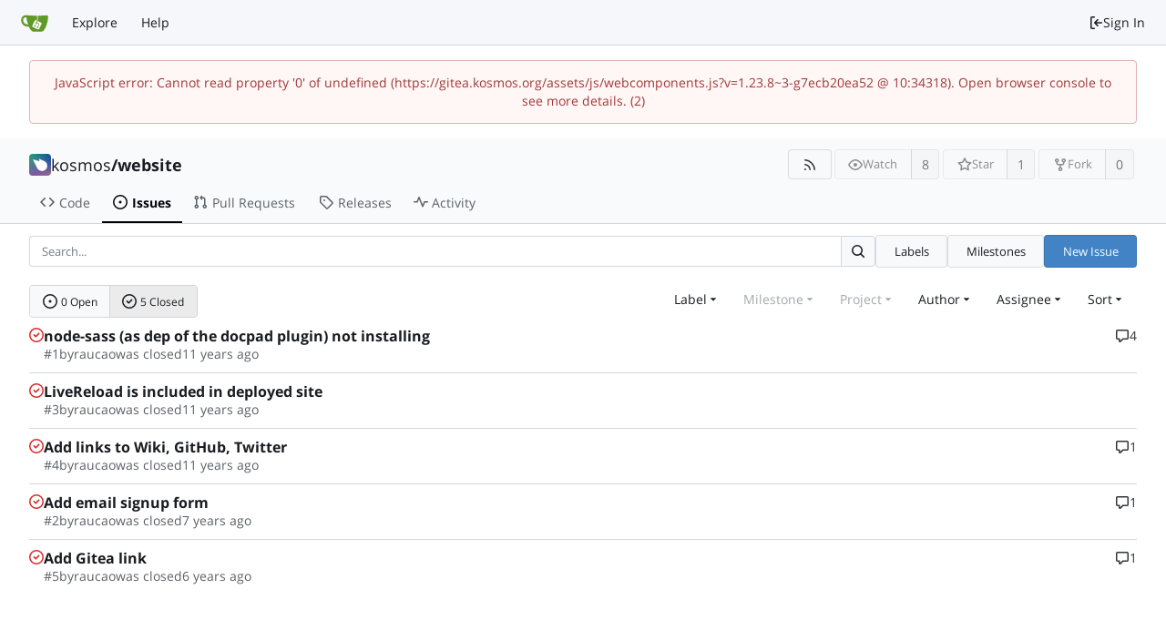

--- FILE ---
content_type: text/html; charset=utf-8
request_url: https://gitea.kosmos.org/kosmos/website/issues?q=&type=all&sort=leastupdate&state=closed&milestone=0&project=0&assignee=0&poster=2
body_size: 13068
content:
<!DOCTYPE html>
<html lang="en-US" data-theme="gitea-auto">
<head>
	<meta name="viewport" content="width=device-width, initial-scale=1">
	<title>Issues - website - Gitea</title>
	<link rel="manifest" href="[data-uri]">
	<meta name="author" content="kosmos">
	<meta name="description" content="website - Static site, running on kosmos.org">
	<meta name="keywords" content="go,git,self-hosted,gitea">
	<meta name="referrer" content="no-referrer">


	<link rel="alternate" type="application/atom+xml" title="" href="/kosmos/website.atom">
	<link rel="alternate" type="application/rss+xml" title="" href="/kosmos/website.rss">

	<link rel="icon" href="/assets/img/favicon.svg" type="image/svg+xml">
	<link rel="alternate icon" href="/assets/img/favicon.png" type="image/png">
	
<script>
	
	window.addEventListener('error', function(e) {window._globalHandlerErrors=window._globalHandlerErrors||[]; window._globalHandlerErrors.push(e);});
	window.addEventListener('unhandledrejection', function(e) {window._globalHandlerErrors=window._globalHandlerErrors||[]; window._globalHandlerErrors.push(e);});
	window.config = {
		appUrl: 'https:\/\/gitea.kosmos.org\/',
		appSubUrl: '',
		assetVersionEncoded: encodeURIComponent('1.23.8~3-g7ecb20ea52'), 
		assetUrlPrefix: '\/assets',
		runModeIsProd:  true ,
		customEmojis: {"codeberg":":codeberg:","git":":git:","gitea":":gitea:","github":":github:","gitlab":":gitlab:","gogs":":gogs:"},
		csrfToken: '5YJLi_HLnplfwiwhR7UhV44FwAs6MTc2ODQ3NTI2MjQzNzUyNzExNg',
		pageData: {},
		notificationSettings: {"EventSourceUpdateTime":10000,"MaxTimeout":60000,"MinTimeout":10000,"TimeoutStep":10000}, 
		enableTimeTracking:  true ,
		
		mentionValues: Array.from(new Map([['bkero', {key: 'bkero bkero', value: 'bkero', name: 'bkero', fullname: 'bkero', avatar: 'https:\/\/gitea.kosmos.org\/avatars\/a91ddfeabfd071ec6ba338bbc14181eb69e3d5de5347599f76a16ba0ddf525db'}],['bumi', {key: 'bumi bumi', value: 'bumi', name: 'bumi', fullname: 'bumi', avatar: 'https:\/\/gitea.kosmos.org\/avatars\/d2b79ef1ebbcab87e7ac7b1d68702c4f65a30ca93ccfd8f0dd3684b7c079765f'}],['fsmanuel', {key: 'fsmanuel fsmanuel', value: 'fsmanuel', name: 'fsmanuel', fullname: 'fsmanuel', avatar: 'https:\/\/gitea.kosmos.org\/avatars\/8ca3d37c0aed6e3ce8036498c53f35aeaad2f0fb657c5015a2c677ac1990dfea'}],['galfert', {key: 'galfert galfert', value: 'galfert', name: 'galfert', fullname: 'galfert', avatar: 'https:\/\/gitea.kosmos.org\/avatars\/a7c2e8e08709745be29ac1c46d33f4e198e577024dd461c0819d3722954aefe6'}],['greg', {key: 'greg Greg', value: 'greg', name: 'greg', fullname: 'Greg', avatar: 'https:\/\/gitea.kosmos.org\/avatars\/fdd12ff70ab93bce2a7d37dbf7f58c5345417496d11460872dc53fe0488a0582'}],['hueso', {key: 'hueso hueso', value: 'hueso', name: 'hueso', fullname: 'hueso', avatar: 'https:\/\/gitea.kosmos.org\/avatars\/d33216a944e7306117154ebd23b247fffb5ac6ee23202cd452a7e7e6a3cda703'}],['raucao', {key: 'raucao Râu Cao', value: 'raucao', name: 'raucao', fullname: 'Râu Cao', avatar: 'https:\/\/gitea.kosmos.org\/avatars\/89ea3a811a1ec91e3a819fbe63c0d316535dda2cc23ef528650406f584b0c45f'}],['slvrbckt', {key: 'slvrbckt Nick Jennings', value: 'slvrbckt', name: 'slvrbckt', fullname: 'Nick Jennings', avatar: 'https:\/\/gitea.kosmos.org\/avatars\/8973a76d2d6b13da3a5e7c1c6921ffa75036513f77f32ae409aa772088c2cbeb'}],]).values()),
		
		mermaidMaxSourceCharacters:  5000 ,
		
		i18n: {
			copy_success: "Copied!",
			copy_error: "Copy failed",
			error_occurred: "An error occurred",
			network_error: "Network error",
			remove_label_str: "Remove item \"%s\"",
			modal_confirm: "Confirm",
			modal_cancel: "Cancel",
			more_items: "More items",
		},
	};
	
	window.config.pageData = window.config.pageData || {};
</script>
<script src="/assets/js/webcomponents.js?v=1.23.8~3-g7ecb20ea52"></script>

	<noscript>
		<style>
			.dropdown:hover > .menu { display: block; }
			.ui.secondary.menu .dropdown.item > .menu { margin-top: 0; }
		</style>
	</noscript>
	
	
		<meta property="og:title" content="website">
		<meta property="og:url" content="https://gitea.kosmos.org/kosmos/website">
		
			<meta property="og:description" content="Static site, running on kosmos.org">
		
	
	<meta property="og:type" content="object">
	
		<meta property="og:image" content="https://gitea.kosmos.org/repo-avatars/722f7bf0659bf5a5262db2593833e6b5f66140414245b0b1bdd2f775c368d55c">
	

<meta property="og:site_name" content="Gitea">

	<link rel="stylesheet" href="/assets/css/index.css?v=1.23.8~3-g7ecb20ea52">
<link rel="stylesheet" href="/assets/css/theme-gitea-auto.css?v=1.23.8~3-g7ecb20ea52">

	<style>
  @import url('https://assets.kosmos.org/fonts/open-sans/open-sans.css');
  .markdown:not(code), .ui.accordion .title:not(.ui), .ui.button, .ui.card > .content > .header.ui.card > .content > .header, .ui.category.search > .results .category > .name, .ui.form input:not([type]), .ui.form input[type="date"], .ui.form input[type="datetime-local"], .ui.form input[type="email"], .ui.form input[type="file"], .ui.form input[type="number"], .ui.form input[type="password"], .ui.form input[type="search"], .ui.form input[type="tel"], .ui.form input[type="text"], .ui.form input[type="time"], .ui.form input[type="url"], .ui.header, .ui.input > input, .ui.input input, .ui.items > .item > .content > .header, .ui.language > .menu > .item, .ui.list .list > .item .header, .ui.list > .item .header, .ui.menu, .ui.message .header, .ui.modal > .header, .ui.popup > .header, .ui.search > .results .result .title, .ui.search > .results > .message .header, .ui.statistic > .label, .ui.statistic > .value, .ui.statistics .statistic > .label, .ui.statistics .statistic > .value, .ui.steps .step .title, .ui.text.container, h1, h2, h3, h4, h5, body { font-family: 'Open Sans', sans-serif, Apple Color Emoji, Segoe UI Emoji, Segoe UI Symbol, Noto Color Emoji; }
</style>

</head>
<body hx-headers='{"x-csrf-token": "5YJLi_HLnplfwiwhR7UhV44FwAs6MTc2ODQ3NTI2MjQzNzUyNzExNg"}' hx-swap="outerHTML" hx-ext="morph" hx-push-url="false">
	

	<div class="full height">
		<noscript>This website requires JavaScript.</noscript>

		

		
			


<nav id="navbar" aria-label="Navigation Bar">
	<div class="navbar-left">
		
		<a class="item" id="navbar-logo" href="/" aria-label="Home">
			<img width="30" height="30" src="/assets/img/logo.svg" alt="Logo" aria-hidden="true">
		</a>

		
		<div class="ui secondary menu navbar-mobile-right only-mobile">
			
			
			<button class="item tw-w-auto ui icon mini button tw-p-2 tw-m-0" id="navbar-expand-toggle" aria-label="Navigation Menu"><svg viewBox="0 0 16 16" class="svg octicon-three-bars" aria-hidden="true" width="16" height="16"><path d="M1 2.75A.75.75 0 0 1 1.75 2h12.5a.75.75 0 0 1 0 1.5H1.75A.75.75 0 0 1 1 2.75m0 5A.75.75 0 0 1 1.75 7h12.5a.75.75 0 0 1 0 1.5H1.75A.75.75 0 0 1 1 7.75M1.75 12h12.5a.75.75 0 0 1 0 1.5H1.75a.75.75 0 0 1 0-1.5"/></svg></button>
		</div>

		
		
			<a class="item" href="/explore/repos">Explore</a>
		

		

		
			<a class="item" target="_blank" rel="noopener noreferrer" href="https://docs.gitea.com">Help</a>
		
	</div>

	
	<div class="navbar-right">
		
			
			<a class="item" rel="nofollow" href="/user/login?redirect_to=%2fkosmos%2fwebsite%2fissues%3fq%3d%26type%3dall%26sort%3dleastupdate%26state%3dclosed%26milestone%3d0%26project%3d0%26assignee%3d0%26poster%3d2">
				<svg viewBox="0 0 16 16" class="svg octicon-sign-in" aria-hidden="true" width="16" height="16"><path d="M2 2.75C2 1.784 2.784 1 3.75 1h2.5a.75.75 0 0 1 0 1.5h-2.5a.25.25 0 0 0-.25.25v10.5c0 .138.112.25.25.25h2.5a.75.75 0 0 1 0 1.5h-2.5A1.75 1.75 0 0 1 2 13.25Zm6.56 4.5h5.69a.75.75 0 0 1 0 1.5H8.56l1.97 1.97a.749.749 0 0 1-.326 1.275.75.75 0 0 1-.734-.215L6.22 8.53a.75.75 0 0 1 0-1.06l3.25-3.25a.749.749 0 0 1 1.275.326.75.75 0 0 1-.215.734Z"/></svg> Sign In
			</a>
		
	</div>

	
</nav>

		



<div role="main" aria-label="Issues" class="page-content repository issue-list">
	<div class="secondary-nav">

	<div class="ui container">
		<div class="repo-header">
			<div class="flex-item tw-items-center">
				<div class="flex-item-leading">
					

	<img class="ui avatar tw-align-middle" src="/repo-avatars/722f7bf0659bf5a5262db2593833e6b5f66140414245b0b1bdd2f775c368d55c" width="24" height="24" alt="kosmos/website">


				</div>
				<div class="flex-item-main">
					<div class="flex-item-title tw-text-18">
						<a class="muted tw-font-normal" href="/kosmos">kosmos</a>/<a class="muted" href="/kosmos/website">website</a>
					</div>
				</div>
				<div class="flex-item-trailing">
					
					
						
					
					
					
				</div>
			</div>
			
				<div class="repo-buttons">
					
					
					
					<a class="ui compact small basic button" href="/kosmos/website.rss" data-tooltip-content="RSS Feed">
						<svg viewBox="0 0 16 16" class="svg octicon-rss" aria-hidden="true" width="16" height="16"><path d="M2.002 2.725a.75.75 0 0 1 .797-.699C8.79 2.42 13.58 7.21 13.974 13.201a.75.75 0 0 1-1.497.098 10.5 10.5 0 0 0-9.776-9.776.747.747 0 0 1-.7-.798ZM2.84 7.05h-.002a7 7 0 0 1 6.113 6.111.75.75 0 0 1-1.49.178 5.5 5.5 0 0 0-4.8-4.8.75.75 0 0 1 .179-1.489M2 13a1 1 0 1 1 2 0 1 1 0 0 1-2 0"/></svg>
					</a>
					
					<form hx-boost="true" hx-target="this" method="post" action="/kosmos/website/action/watch">
	<div class="ui labeled button" data-tooltip-content="Sign in to watch this repository.">
		
		
		<button type="submit" class="ui compact small basic button" disabled aria-label="Watch">
			<svg viewBox="0 0 16 16" class="svg octicon-eye" aria-hidden="true" width="16" height="16"><path d="M8 2c1.981 0 3.671.992 4.933 2.078 1.27 1.091 2.187 2.345 2.637 3.023a1.62 1.62 0 0 1 0 1.798c-.45.678-1.367 1.932-2.637 3.023C11.67 13.008 9.981 14 8 14s-3.671-.992-4.933-2.078C1.797 10.83.88 9.576.43 8.898a1.62 1.62 0 0 1 0-1.798c.45-.677 1.367-1.931 2.637-3.022C4.33 2.992 6.019 2 8 2M1.679 7.932a.12.12 0 0 0 0 .136c.411.622 1.241 1.75 2.366 2.717C5.176 11.758 6.527 12.5 8 12.5s2.825-.742 3.955-1.715c1.124-.967 1.954-2.096 2.366-2.717a.12.12 0 0 0 0-.136c-.412-.621-1.242-1.75-2.366-2.717C10.824 4.242 9.473 3.5 8 3.5s-2.825.742-3.955 1.715c-1.124.967-1.954 2.096-2.366 2.717M8 10a2 2 0 1 1-.001-3.999A2 2 0 0 1 8 10"/></svg>
			<span aria-hidden="true">Watch</span>
		</button>
		<a hx-boost="false" class="ui basic label" href="/kosmos/website/watchers">
			8
		</a>
	</div>
</form>

					
					<form hx-boost="true" hx-target="this" method="post" action="/kosmos/website/action/star">
	<div class="ui labeled button" data-tooltip-content="Sign in to star this repository.">
		
		
		<button type="submit" class="ui compact small basic button" disabled aria-label="Star">
			<svg viewBox="0 0 16 16" class="svg octicon-star" aria-hidden="true" width="16" height="16"><path d="M8 .25a.75.75 0 0 1 .673.418l1.882 3.815 4.21.612a.75.75 0 0 1 .416 1.279l-3.046 2.97.719 4.192a.751.751 0 0 1-1.088.791L8 12.347l-3.766 1.98a.75.75 0 0 1-1.088-.79l.72-4.194L.818 6.374a.75.75 0 0 1 .416-1.28l4.21-.611L7.327.668A.75.75 0 0 1 8 .25m0 2.445L6.615 5.5a.75.75 0 0 1-.564.41l-3.097.45 2.24 2.184a.75.75 0 0 1 .216.664l-.528 3.084 2.769-1.456a.75.75 0 0 1 .698 0l2.77 1.456-.53-3.084a.75.75 0 0 1 .216-.664l2.24-2.183-3.096-.45a.75.75 0 0 1-.564-.41z"/></svg>
			<span aria-hidden="true">Star</span>
		</button>
		<a hx-boost="false" class="ui basic label" href="/kosmos/website/stars">
			1
		</a>
	</div>
</form>

					
					
						<div class="ui labeled button
							
								disabled
							"
							
								data-tooltip-content="Sign in to fork this repository."
							
						>
							<a class="ui compact small basic button"
								
									
								
							>
								<svg viewBox="0 0 16 16" class="svg octicon-repo-forked" aria-hidden="true" width="16" height="16"><path d="M5 5.372v.878c0 .414.336.75.75.75h4.5a.75.75 0 0 0 .75-.75v-.878a2.25 2.25 0 1 1 1.5 0v.878a2.25 2.25 0 0 1-2.25 2.25h-1.5v2.128a2.251 2.251 0 1 1-1.5 0V8.5h-1.5A2.25 2.25 0 0 1 3.5 6.25v-.878a2.25 2.25 0 1 1 1.5 0M5 3.25a.75.75 0 1 0-1.5 0 .75.75 0 0 0 1.5 0m6.75.75a.75.75 0 1 0 0-1.5.75.75 0 0 0 0 1.5m-3 8.75a.75.75 0 1 0-1.5 0 .75.75 0 0 0 1.5 0"/></svg><span class="text not-mobile">Fork</span>
							</a>
							<a class="ui basic label" href="/kosmos/website/forks">
								0
							</a>
						</div>
						<div class="ui small modal" id="fork-repo-modal">
							<div class="header">
								You've already forked website
							</div>
							<div class="content tw-text-left">
								<div class="ui list">
									
								</div>
								
							</div>
						</div>
					
				</div>
			
		</div>
		
		
		
	</div>

	<div class="ui container">
		<overflow-menu class="ui secondary pointing menu">
			
				<div class="overflow-menu-items">
					
					<a class="item" href="/kosmos/website">
						<svg viewBox="0 0 16 16" class="svg octicon-code" aria-hidden="true" width="16" height="16"><path d="m11.28 3.22 4.25 4.25a.75.75 0 0 1 0 1.06l-4.25 4.25a.749.749 0 0 1-1.275-.326.75.75 0 0 1 .215-.734L13.94 8l-3.72-3.72a.749.749 0 0 1 .326-1.275.75.75 0 0 1 .734.215m-6.56 0a.75.75 0 0 1 1.042.018.75.75 0 0 1 .018 1.042L2.06 8l3.72 3.72a.749.749 0 0 1-.326 1.275.75.75 0 0 1-.734-.215L.47 8.53a.75.75 0 0 1 0-1.06Z"/></svg> Code
					</a>
					

					
						<a class="active item" href="/kosmos/website/issues">
							<svg viewBox="0 0 16 16" class="svg octicon-issue-opened" aria-hidden="true" width="16" height="16"><path d="M8 9.5a1.5 1.5 0 1 0 0-3 1.5 1.5 0 0 0 0 3"/><path d="M8 0a8 8 0 1 1 0 16A8 8 0 0 1 8 0M1.5 8a6.5 6.5 0 1 0 13 0 6.5 6.5 0 0 0-13 0"/></svg> Issues
							
						</a>
					

					

					
						<a class="item" href="/kosmos/website/pulls">
							<svg viewBox="0 0 16 16" class="svg octicon-git-pull-request" aria-hidden="true" width="16" height="16"><path d="M1.5 3.25a2.25 2.25 0 1 1 3 2.122v5.256a2.251 2.251 0 1 1-1.5 0V5.372A2.25 2.25 0 0 1 1.5 3.25m5.677-.177L9.573.677A.25.25 0 0 1 10 .854V2.5h1A2.5 2.5 0 0 1 13.5 5v5.628a2.251 2.251 0 1 1-1.5 0V5a1 1 0 0 0-1-1h-1v1.646a.25.25 0 0 1-.427.177L7.177 3.427a.25.25 0 0 1 0-.354M3.75 2.5a.75.75 0 1 0 0 1.5.75.75 0 0 0 0-1.5m0 9.5a.75.75 0 1 0 0 1.5.75.75 0 0 0 0-1.5m8.25.75a.75.75 0 1 0 1.5 0 .75.75 0 0 0-1.5 0"/></svg> Pull Requests
							
						</a>
					

					

					

					
					

					
					<a class="item" href="/kosmos/website/releases">
						<svg viewBox="0 0 16 16" class="svg octicon-tag" aria-hidden="true" width="16" height="16"><path d="M1 7.775V2.75C1 1.784 1.784 1 2.75 1h5.025c.464 0 .91.184 1.238.513l6.25 6.25a1.75 1.75 0 0 1 0 2.474l-5.026 5.026a1.75 1.75 0 0 1-2.474 0l-6.25-6.25A1.75 1.75 0 0 1 1 7.775m1.5 0c0 .066.026.13.073.177l6.25 6.25a.25.25 0 0 0 .354 0l5.025-5.025a.25.25 0 0 0 0-.354l-6.25-6.25a.25.25 0 0 0-.177-.073H2.75a.25.25 0 0 0-.25.25ZM6 5a1 1 0 1 1 0 2 1 1 0 0 1 0-2"/></svg> Releases
						
					</a>
					

					

					

					
						<a class="item" href="/kosmos/website/activity">
							<svg viewBox="0 0 16 16" class="svg octicon-pulse" aria-hidden="true" width="16" height="16"><path d="M6 2c.306 0 .582.187.696.471L10 10.731l1.304-3.26A.75.75 0 0 1 12 7h3.25a.75.75 0 0 1 0 1.5h-2.742l-1.812 4.528a.751.751 0 0 1-1.392 0L6 4.77 4.696 8.03A.75.75 0 0 1 4 8.5H.75a.75.75 0 0 1 0-1.5h2.742l1.812-4.529A.75.75 0 0 1 6 2"/></svg> Activity
						</a>
					

					

					
				</div>
			
		</overflow-menu>
	</div>
	<div class="ui tabs divider"></div>
</div>

	<div class="ui container">
	





	

		<div class="list-header flex-text-block">
			<form class="list-header-search ui form ignore-dirty issue-list-search">
	<div class="ui small search fluid action input">
		<input type="hidden" name="state" value="closed">
		
			<input type="hidden" name="type" value="all">
			<input type="hidden" name="labels" value="">
			<input type="hidden" name="milestone" value="0">
			<input type="hidden" name="project" value="0">
			<input type="hidden" name="assignee" value="0">
			<input type="hidden" name="poster" value="2">
		
		


<input type="search" name="q" maxlength="255" spellcheck="false" placeholder="Search...">

		
			<button id="issue-list-quick-goto" class="ui small icon button tw-hidden" data-tooltip-content="Go to" data-repo-link="/kosmos/website"><svg viewBox="0 0 16 16" class="svg octicon-hash" aria-hidden="true" width="16" height="16"><path d="M6.368 1.01a.75.75 0 0 1 .623.859L6.57 4.5h3.98l.46-2.868a.75.75 0 0 1 1.48.237L12.07 4.5h2.18a.75.75 0 0 1 0 1.5h-2.42l-.64 4h2.56a.75.75 0 0 1 0 1.5h-2.8l-.46 2.869a.75.75 0 0 1-1.48-.237l.42-2.632H5.45l-.46 2.869a.75.75 0 0 1-1.48-.237l.42-2.632H1.75a.75.75 0 0 1 0-1.5h2.42l.64-4H2.25a.75.75 0 0 1 0-1.5h2.8l.46-2.868a.75.75 0 0 1 .858-.622M9.67 10l.64-4H6.33l-.64 4Z"/></svg></button>
		
		

<button class="ui small icon button" aria-label="Search..." ><svg viewBox="0 0 16 16" class="svg octicon-search" aria-hidden="true" width="16" height="16"><path d="M10.68 11.74a6 6 0 0 1-7.922-8.982 6 6 0 0 1 8.982 7.922l3.04 3.04a.749.749 0 0 1-.326 1.275.75.75 0 0 1-.734-.215ZM11.5 7a4.499 4.499 0 1 0-8.997 0A4.499 4.499 0 0 0 11.5 7"/></svg></button>

	</div>
</form>

			<a class="ui small button" href="/kosmos/website/labels">Labels</a>
			<a class="ui small button" href="/kosmos/website/milestones">Milestones</a>
			
				
					<a class="ui small primary button issue-list-new" href="/kosmos/website/issues/new">New Issue</a>
				
			
		</div>

		<div id="issue-filters" class="issue-list-toolbar">
	<div class="issue-list-toolbar-left">
		
		


	



<div class="small-menu-items ui compact tiny menu">
	<a class="item flex-text-inline" href="?type=all&amp;sort=leastupdate&amp;state=open&amp;milestone=0&amp;project=0&amp;assignee=0&amp;poster=2">
		
			<svg viewBox="0 0 16 16" class="svg octicon-issue-opened" aria-hidden="true" width="16" height="16"><path d="M8 9.5a1.5 1.5 0 1 0 0-3 1.5 1.5 0 0 0 0 3"/><path d="M8 0a8 8 0 1 1 0 16A8 8 0 0 1 8 0M1.5 8a6.5 6.5 0 1 0 13 0 6.5 6.5 0 0 0-13 0"/></svg>
		
		0 Open
	</a>
	<a class="active item flex-text-inline" href="?type=all&amp;sort=leastupdate&amp;state=all&amp;milestone=0&amp;project=0&amp;assignee=0&amp;poster=2">
		<svg viewBox="0 0 16 16" class="svg octicon-issue-closed" aria-hidden="true" width="16" height="16"><path d="M11.28 6.78a.75.75 0 0 0-1.06-1.06L7.25 8.69 5.78 7.22a.75.75 0 0 0-1.06 1.06l2 2a.75.75 0 0 0 1.06 0z"/><path d="M16 8A8 8 0 1 1 0 8a8 8 0 0 1 16 0m-1.5 0a6.5 6.5 0 1 0-13 0 6.5 6.5 0 0 0 13 0"/></svg>
		5 Closed
	</a>
</div>

		
		
	</div>
	<div class="issue-list-toolbar-right">
		<div class="ui secondary filter menu labels">
			
				



<div class="item ui dropdown jump  label-filter">
	<span class="text">Label</span>
	<svg viewBox="0 0 16 16" class="dropdown icon svg octicon-triangle-down" aria-hidden="true" width="14" height="14"><path d="m4.427 7.427 3.396 3.396a.25.25 0 0 0 .354 0l3.396-3.396A.25.25 0 0 0 11.396 7H4.604a.25.25 0 0 0-.177.427"/></svg>
	<div class="menu flex-items-menu">
		<div class="ui icon search input">
			<i class="icon"><svg viewBox="0 0 16 16" class="svg octicon-search" aria-hidden="true" width="16" height="16"><path d="M10.68 11.74a6 6 0 0 1-7.922-8.982 6 6 0 0 1 8.982 7.922l3.04 3.04a.749.749 0 0 1-.326 1.275.75.75 0 0 1-.734-.215ZM11.5 7a4.499 4.499 0 1 0-8.997 0A4.499 4.499 0 0 0 11.5 7"/></svg></i>
			<input type="text" placeholder="Label">
		</div>
		
		<label class="label-filter-archived-toggle flex-text-block">
			<input type="checkbox"> Show archived labels
			<span data-tooltip-content=Archived&#32;labels&#32;are&#32;excluded&#32;by&#32;default&#32;from&#32;the&#32;suggestions&#32;when&#32;searching&#32;by&#32;label.><svg viewBox="0 0 16 16" class="svg octicon-info" aria-hidden="true" width="16" height="16"><path d="M0 8a8 8 0 1 1 16 0A8 8 0 0 1 0 8m8-6.5a6.5 6.5 0 1 0 0 13 6.5 6.5 0 0 0 0-13M6.5 7.75A.75.75 0 0 1 7.25 7h1a.75.75 0 0 1 .75.75v2.75h.25a.75.75 0 0 1 0 1.5h-2a.75.75 0 0 1 0-1.5h.25v-2h-.25a.75.75 0 0 1-.75-.75M8 6a1 1 0 1 1 0-2 1 1 0 0 1 0 2"/></svg></span>
		</label>
		
		<span class="label-filter-exclude-info">Use <code>alt</code> + <code>click/enter</code> to exclude labels</span>
		<div class="divider"></div>
		<a class="item label-filter-query-default" href="?type=all&amp;sort=leastupdate&amp;state=closed&amp;milestone=0&amp;project=0&amp;assignee=0&amp;poster=2">All labels</a>
		<a class="item label-filter-query-not-set" href="?type=all&amp;sort=leastupdate&amp;state=closed&amp;milestone=0&amp;project=0&amp;assignee=0&amp;poster=2&amp;labels=0">No label</a>
		
		
		
			
			
				<div class="divider" data-scope=""></div>
			
			
			<a class="item label-filter-query-item" data-label-id="250" data-scope="" 
				href="?type=all&amp;sort=leastupdate&amp;state=closed&amp;milestone=0&amp;project=0&amp;assignee=0&amp;poster=2&amp;labels=250">
				
				<div class="ui label " style="color: #fff !important; background-color: #e11d21 !important;" data-tooltip-content title="Something is not working">bug</div>
				<p class="tw-ml-auto">
</p>
			</a>
		
			
			
			
			<a class="item label-filter-query-item" data-label-id="268" data-scope="" 
				href="?type=all&amp;sort=leastupdate&amp;state=closed&amp;milestone=0&amp;project=0&amp;assignee=0&amp;poster=2&amp;labels=268">
				
				<div class="ui label " style="color: #000 !important; background-color: #1cdbc8 !important;" data-tooltip-content title="Graphic/visual design">design</div>
				<p class="tw-ml-auto">
</p>
			</a>
		
			
			
			
			<a class="item label-filter-query-item" data-label-id="258" data-scope="" 
				href="?type=all&amp;sort=leastupdate&amp;state=closed&amp;milestone=0&amp;project=0&amp;assignee=0&amp;poster=2&amp;labels=258">
				
				<div class="ui label " style="color: #fff !important; background-color: #333333 !important;" data-tooltip-content title="Config, builds, CI, deployment, etc.">dev environment</div>
				<p class="tw-ml-auto">
</p>
			</a>
		
			
			
			
			<a class="item label-filter-query-item" data-label-id="251" data-scope="" 
				href="?type=all&amp;sort=leastupdate&amp;state=closed&amp;milestone=0&amp;project=0&amp;assignee=0&amp;poster=2&amp;labels=251">
				
				<div class="ui label " style="color: #000 !important; background-color: #ead746 !important;" data-tooltip-content title="Documentation">docs</div>
				<p class="tw-ml-auto">
</p>
			</a>
		
			
			
			
			<a class="item label-filter-query-item" data-label-id="262" data-scope="" 
				href="?type=all&amp;sort=leastupdate&amp;state=closed&amp;milestone=0&amp;project=0&amp;assignee=0&amp;poster=2&amp;labels=262">
				
				<div class="ui label " style="color: #000 !important; background-color: #cccccc !important;" data-tooltip-content title="This issue or pull request already exists">duplicate</div>
				<p class="tw-ml-auto">
</p>
			</a>
		
			
			
			
			<a class="item label-filter-query-item" data-label-id="252" data-scope="" 
				href="?type=all&amp;sort=leastupdate&amp;state=closed&amp;milestone=0&amp;project=0&amp;assignee=0&amp;poster=2&amp;labels=252">
				
				<div class="ui label " style="color: #000 !important; background-color: #76db1d !important;" data-tooltip-content title="Improving existing functionality">enhancement</div>
				<p class="tw-ml-auto">
</p>
			</a>
		
			
			
			
			<a class="item label-filter-query-item" data-label-id="253" data-scope="" 
				href="?type=all&amp;sort=leastupdate&amp;state=closed&amp;milestone=0&amp;project=0&amp;assignee=0&amp;poster=2&amp;labels=253">
				
				<div class="ui label " style="color: #fff !important; background-color: #0052cc !important;" data-tooltip-content title="New functionality">feature</div>
				<p class="tw-ml-auto">
</p>
			</a>
		
			
			
			
			<a class="item label-filter-query-item" data-label-id="266" data-scope="" 
				href="?type=all&amp;sort=leastupdate&amp;state=closed&amp;milestone=0&amp;project=0&amp;assignee=0&amp;poster=2&amp;labels=266">
				
				<div class="ui label " style="color: #fff !important; background-color: #009800 !important;" data-tooltip-content title="Dive in, and start contributing">good first issue</div>
				<p class="tw-ml-auto">
</p>
			</a>
		
			
			
			
			<a class="item label-filter-query-item" data-label-id="254" data-scope="" 
				href="?type=all&amp;sort=leastupdate&amp;state=closed&amp;milestone=0&amp;project=0&amp;assignee=0&amp;poster=2&amp;labels=254">
				
				<div class="ui label " style="color: #fff !important; background-color: #db1d76 !important;" data-tooltip-content title="Something to consider">idea</div>
				<p class="tw-ml-auto">
</p>
			</a>
		
			
			
			
			<a class="item label-filter-query-item" data-label-id="263" data-scope="" 
				href="?type=all&amp;sort=leastupdate&amp;state=closed&amp;milestone=0&amp;project=0&amp;assignee=0&amp;poster=2&amp;labels=263">
				
				<div class="ui label " style="color: #000 !important; background-color: #cccccc !important;" data-tooltip-content title="Not a bug">invalid</div>
				<p class="tw-ml-auto">
</p>
			</a>
		
			
			
			
			<a class="item label-filter-query-item" data-label-id="259" data-scope="" 
				href="?type=all&amp;sort=leastupdate&amp;state=closed&amp;milestone=0&amp;project=0&amp;assignee=0&amp;poster=2&amp;labels=259">
				
				<div class="ui label " style="color: #fff !important; background-color: #006b75 !important;" data-tooltip-content title="Small contribution">kredits-1</div>
				<p class="tw-ml-auto">
</p>
			</a>
		
			
			
			
			<a class="item label-filter-query-item" data-label-id="260" data-scope="" 
				href="?type=all&amp;sort=leastupdate&amp;state=closed&amp;milestone=0&amp;project=0&amp;assignee=0&amp;poster=2&amp;labels=260">
				
				<div class="ui label " style="color: #fff !important; background-color: #006b75 !important;" data-tooltip-content title="Medium contribution">kredits-2</div>
				<p class="tw-ml-auto">
</p>
			</a>
		
			
			
			
			<a class="item label-filter-query-item" data-label-id="261" data-scope="" 
				href="?type=all&amp;sort=leastupdate&amp;state=closed&amp;milestone=0&amp;project=0&amp;assignee=0&amp;poster=2&amp;labels=261">
				
				<div class="ui label " style="color: #fff !important; background-color: #006b75 !important;" data-tooltip-content title="Large contribution">kredits-3</div>
				<p class="tw-ml-auto">
</p>
			</a>
		
			
			
			
			<a class="item label-filter-query-item" data-label-id="265" data-scope="" 
				href="?type=all&amp;sort=leastupdate&amp;state=closed&amp;milestone=0&amp;project=0&amp;assignee=0&amp;poster=2&amp;labels=265">
				
				<div class="ui label " style="color: #000 !important; background-color: #cccccc !important;" data-tooltip-content title="Currently not actionable">on hold</div>
				<p class="tw-ml-auto">
</p>
			</a>
		
			
			
			
			<a class="item label-filter-query-item" data-label-id="267" data-scope="" 
				href="?type=all&amp;sort=leastupdate&amp;state=closed&amp;milestone=0&amp;project=0&amp;assignee=0&amp;poster=2&amp;labels=267">
				
				<div class="ui label " style="color: #fff !important; background-color: #7b1ddb !important;" data-tooltip-content title=" Manual IT ops activities">ops</div>
				<p class="tw-ml-auto">
</p>
			</a>
		
			
			
			
			<a class="item label-filter-query-item" data-label-id="255" data-scope="" 
				href="?type=all&amp;sort=leastupdate&amp;state=closed&amp;milestone=0&amp;project=0&amp;assignee=0&amp;poster=2&amp;labels=255">
				
				<div class="ui label " style="color: #fff !important; background-color: #db1d76 !important;" data-tooltip-content title="Looking for an answer">question</div>
				<p class="tw-ml-auto">
</p>
			</a>
		
			
			
				<div class="divider" data-scope="release"></div>
			
			
			<a class="item label-filter-query-item" data-label-id="533" data-scope="release" 
				href="?type=all&amp;sort=leastupdate&amp;state=closed&amp;milestone=0&amp;project=0&amp;assignee=0&amp;poster=2&amp;labels=533">
				
				<span class="ui label  scope-parent" data-tooltip-content title=""><div class="ui label scope-left" style="color: #000 !important; background-color: #e5e5e5 !important">release</div><div class="ui label scope-right" style="color: #000 !important; background-color: #f9f9f9 !important">major</div></span>
				<p class="tw-ml-auto">
</p>
			</a>
		
			
			
			
			<a class="item label-filter-query-item" data-label-id="534" data-scope="release" 
				href="?type=all&amp;sort=leastupdate&amp;state=closed&amp;milestone=0&amp;project=0&amp;assignee=0&amp;poster=2&amp;labels=534">
				
				<span class="ui label  scope-parent" data-tooltip-content title=""><div class="ui label scope-left" style="color: #000 !important; background-color: #e5e5e5 !important">release</div><div class="ui label scope-right" style="color: #000 !important; background-color: #f9f9f9 !important">minor</div></span>
				<p class="tw-ml-auto">
</p>
			</a>
		
			
			
			
			<a class="item label-filter-query-item" data-label-id="535" data-scope="release" 
				href="?type=all&amp;sort=leastupdate&amp;state=closed&amp;milestone=0&amp;project=0&amp;assignee=0&amp;poster=2&amp;labels=535">
				
				<span class="ui label  scope-parent" data-tooltip-content title=""><div class="ui label scope-left" style="color: #000 !important; background-color: #e5e5e5 !important">release</div><div class="ui label scope-right" style="color: #000 !important; background-color: #f9f9f9 !important">patch</div></span>
				<p class="tw-ml-auto">
</p>
			</a>
		
			
			
				<div class="divider" data-scope=""></div>
			
			
			<a class="item label-filter-query-item" data-label-id="256" data-scope="" 
				href="?type=all&amp;sort=leastupdate&amp;state=closed&amp;milestone=0&amp;project=0&amp;assignee=0&amp;poster=2&amp;labels=256">
				
				<div class="ui label " style="color: #000 !important; background-color: #fbca04 !important;" data-tooltip-content title="All your base are belong to us">security</div>
				<p class="tw-ml-auto">
</p>
			</a>
		
			
			
			
			<a class="item label-filter-query-item" data-label-id="257" data-scope="" 
				href="?type=all&amp;sort=leastupdate&amp;state=closed&amp;milestone=0&amp;project=0&amp;assignee=0&amp;poster=2&amp;labels=257">
				
				<div class="ui label " style="color: #000 !important; background-color: #1dd5db !important;" data-tooltip-content title="User interface, process design, etc.">ui/ux</div>
				<p class="tw-ml-auto">
</p>
			</a>
		
			
			
			
			<a class="item label-filter-query-item" data-label-id="264" data-scope="" 
				href="?type=all&amp;sort=leastupdate&amp;state=closed&amp;milestone=0&amp;project=0&amp;assignee=0&amp;poster=2&amp;labels=264">
				
				<div class="ui label " style="color: #000 !important; background-color: #cccccc !important;" data-tooltip-content title="This won&#39;t be fixed">wontfix</div>
				<p class="tw-ml-auto">
</p>
			</a>
		
	</div>
</div>




<div class="item ui dropdown jump disabled">
	<span class="text">
		Milestone
	</span>
	<svg viewBox="0 0 16 16" class="dropdown icon svg octicon-triangle-down" aria-hidden="true" width="14" height="14"><path d="m4.427 7.427 3.396 3.396a.25.25 0 0 0 .354 0l3.396-3.396A.25.25 0 0 0 11.396 7H4.604a.25.25 0 0 0-.177.427"/></svg>
	<div class="menu">
		<div class="ui icon search input">
			<i class="icon"><svg viewBox="0 0 16 16" class="svg octicon-search" aria-hidden="true" width="16" height="16"><path d="M10.68 11.74a6 6 0 0 1-7.922-8.982 6 6 0 0 1 8.982 7.922l3.04 3.04a.749.749 0 0 1-.326 1.275.75.75 0 0 1-.734-.215ZM11.5 7a4.499 4.499 0 1 0-8.997 0A4.499 4.499 0 0 0 11.5 7"/></svg></i>
			<input type="text" placeholder="Milestone">
		</div>
		<div class="divider"></div>
		<a class="active selected item" href="?type=all&amp;sort=leastupdate&amp;state=closed&amp;milestone=0&amp;project=0&amp;assignee=0&amp;poster=2">All milestones</a>
		<a class="item" href="?type=all&amp;sort=leastupdate&amp;state=closed&amp;milestone=-1&amp;project=0&amp;assignee=0&amp;poster=2">No milestones</a>
		
		
	</div>
</div>



<div class="item ui dropdown jump disabled">
	<span class="text">
		Project
	</span>
	<svg viewBox="0 0 16 16" class="dropdown icon svg octicon-triangle-down" aria-hidden="true" width="14" height="14"><path d="m4.427 7.427 3.396 3.396a.25.25 0 0 0 .354 0l3.396-3.396A.25.25 0 0 0 11.396 7H4.604a.25.25 0 0 0-.177.427"/></svg>
	<div class="menu">
		<div class="ui icon search input">
			<i class="icon"><svg viewBox="0 0 16 16" class="svg octicon-search" aria-hidden="true" width="16" height="16"><path d="M10.68 11.74a6 6 0 0 1-7.922-8.982 6 6 0 0 1 8.982 7.922l3.04 3.04a.749.749 0 0 1-.326 1.275.75.75 0 0 1-.734-.215ZM11.5 7a4.499 4.499 0 1 0-8.997 0A4.499 4.499 0 0 0 11.5 7"/></svg></i>
			<input type="text" placeholder="Project">
		</div>
		<a class="active selected item" href="?type=all&amp;sort=leastupdate&amp;state=closed&amp;milestone=0&amp;assignee=0&amp;poster=2">All projects</a>
		<a class="item" href="?type=all&amp;sort=leastupdate&amp;state=closed&amp;milestone=0&amp;project=-1&amp;assignee=0&amp;poster=2">No project</a>
		
		
	</div>
</div>




<div class="item ui dropdown custom user-remote-search" data-tooltip-content="Shows a maximum of 30 users"
		data-search-url="/kosmos/website/issues/posters"
		data-selected-username="2"
		data-action-jump-url="?type=all&amp;sort=leastupdate&amp;state=closed&amp;milestone=0&amp;project=0&amp;assignee=0&poster={username}"
>
	Author <svg viewBox="0 0 16 16" class="dropdown icon svg octicon-triangle-down" aria-hidden="true" width="14" height="14"><path d="m4.427 7.427 3.396 3.396a.25.25 0 0 0 .354 0l3.396-3.396A.25.25 0 0 0 11.396 7H4.604a.25.25 0 0 0-.177.427"/></svg>
	<div class="menu">
		<div class="ui icon search input">
			<i class="icon"><svg viewBox="0 0 16 16" class="svg octicon-search" aria-hidden="true" width="16" height="16"><path d="M10.68 11.74a6 6 0 0 1-7.922-8.982 6 6 0 0 1 8.982 7.922l3.04 3.04a.749.749 0 0 1-.326 1.275.75.75 0 0 1-.734-.215ZM11.5 7a4.499 4.499 0 1 0-8.997 0A4.499 4.499 0 0 0 11.5 7"/></svg></i>
			<input type="text" placeholder="Search users">
		</div>
		<a class="item" data-value="">All users</a>
		<a class="item item-from-input tw-hidden"></a>
	</div>
</div>




<div class="item ui dropdown jump ">
	Assignee <svg viewBox="0 0 16 16" class="dropdown icon svg octicon-triangle-down" aria-hidden="true" width="14" height="14"><path d="m4.427 7.427 3.396 3.396a.25.25 0 0 0 .354 0l3.396-3.396A.25.25 0 0 0 11.396 7H4.604a.25.25 0 0 0-.177.427"/></svg>
	<div class="menu">
		<div class="ui icon search input">
			<i class="icon"><svg viewBox="0 0 16 16" class="svg octicon-search" aria-hidden="true" width="16" height="16"><path d="M10.68 11.74a6 6 0 0 1-7.922-8.982 6 6 0 0 1 8.982 7.922l3.04 3.04a.749.749 0 0 1-.326 1.275.75.75 0 0 1-.734-.215ZM11.5 7a4.499 4.499 0 1 0-8.997 0A4.499 4.499 0 0 0 11.5 7"/></svg></i>
			<input type="text" placeholder="Search users">
		</div>
		
			<a class="item selected" href="?type=all&amp;sort=leastupdate&amp;state=closed&amp;milestone=0&amp;project=0&amp;poster=2">All assignees</a>
		
		
			<a class="item " href="?type=all&amp;sort=leastupdate&amp;state=closed&amp;milestone=0&amp;project=0&amp;assignee=-1&amp;poster=2">No assignee</a>
		
		<div class="divider"></div>
		
			<a class="item " href="?type=all&amp;sort=leastupdate&amp;state=closed&amp;milestone=0&amp;project=0&amp;assignee=14&amp;poster=2">
				<img loading="lazy" class="ui avatar tw-align-middle" src="/avatars/a91ddfeabfd071ec6ba338bbc14181eb69e3d5de5347599f76a16ba0ddf525db?size=40" title="bkero" width="20" height="20"/><span class="gt-ellipsis">bkero</span>

			</a>
		
			<a class="item " href="?type=all&amp;sort=leastupdate&amp;state=closed&amp;milestone=0&amp;project=0&amp;assignee=7&amp;poster=2">
				<img loading="lazy" class="ui avatar tw-align-middle" src="/avatars/d2b79ef1ebbcab87e7ac7b1d68702c4f65a30ca93ccfd8f0dd3684b7c079765f?size=40" title="bumi" width="20" height="20"/><span class="gt-ellipsis">bumi</span>

			</a>
		
			<a class="item " href="?type=all&amp;sort=leastupdate&amp;state=closed&amp;milestone=0&amp;project=0&amp;assignee=12&amp;poster=2">
				<img loading="lazy" class="ui avatar tw-align-middle" src="/avatars/8ca3d37c0aed6e3ce8036498c53f35aeaad2f0fb657c5015a2c677ac1990dfea?size=40" title="fsmanuel" width="20" height="20"/><span class="gt-ellipsis">fsmanuel</span>

			</a>
		
			<a class="item " href="?type=all&amp;sort=leastupdate&amp;state=closed&amp;milestone=0&amp;project=0&amp;assignee=4&amp;poster=2">
				<img loading="lazy" class="ui avatar tw-align-middle" src="/avatars/a7c2e8e08709745be29ac1c46d33f4e198e577024dd461c0819d3722954aefe6?size=40" title="galfert" width="20" height="20"/><span class="gt-ellipsis">galfert</span>

			</a>
		
			<a class="item " href="?type=all&amp;sort=leastupdate&amp;state=closed&amp;milestone=0&amp;project=0&amp;assignee=1&amp;poster=2">
				<img loading="lazy" class="ui avatar tw-align-middle" src="/avatars/fdd12ff70ab93bce2a7d37dbf7f58c5345417496d11460872dc53fe0488a0582?size=40" title="Greg" width="20" height="20"/><span class="gt-ellipsis">greg</span>

			</a>
		
			<a class="item " href="?type=all&amp;sort=leastupdate&amp;state=closed&amp;milestone=0&amp;project=0&amp;assignee=391&amp;poster=2">
				<img loading="lazy" class="ui avatar tw-align-middle" src="/avatars/d33216a944e7306117154ebd23b247fffb5ac6ee23202cd452a7e7e6a3cda703?size=40" title="hueso" width="20" height="20"/><span class="gt-ellipsis">hueso</span>

			</a>
		
			<a class="item " href="?type=all&amp;sort=leastupdate&amp;state=closed&amp;milestone=0&amp;project=0&amp;assignee=2&amp;poster=2">
				<img loading="lazy" class="ui avatar tw-align-middle" src="/avatars/89ea3a811a1ec91e3a819fbe63c0d316535dda2cc23ef528650406f584b0c45f?size=40" title="Râu Cao" width="20" height="20"/><span class="gt-ellipsis">raucao</span>

			</a>
		
			<a class="item " href="?type=all&amp;sort=leastupdate&amp;state=closed&amp;milestone=0&amp;project=0&amp;assignee=9&amp;poster=2">
				<img loading="lazy" class="ui avatar tw-align-middle" src="/avatars/8973a76d2d6b13da3a5e7c1c6921ffa75036513f77f32ae409aa772088c2cbeb?size=40" title="Nick Jennings" width="20" height="20"/><span class="gt-ellipsis">slvrbckt</span>

			</a>
		
	</div>
</div>





<div class="item ui dropdown jump">
	<span class="text">
		Sort
	</span>
	<svg viewBox="0 0 16 16" class="dropdown icon svg octicon-triangle-down" aria-hidden="true" width="14" height="14"><path d="m4.427 7.427 3.396 3.396a.25.25 0 0 0 .354 0l3.396-3.396A.25.25 0 0 0 11.396 7H4.604a.25.25 0 0 0-.177.427"/></svg>
	<div class="menu">
		<a class="item" href="?type=all&amp;sort=latest&amp;state=closed&amp;milestone=0&amp;project=0&amp;assignee=0&amp;poster=2">Newest</a>
		<a class="item" href="?type=all&amp;sort=oldest&amp;state=closed&amp;milestone=0&amp;project=0&amp;assignee=0&amp;poster=2">Oldest</a>
		<a class="item" href="?type=all&amp;sort=recentupdate&amp;state=closed&amp;milestone=0&amp;project=0&amp;assignee=0&amp;poster=2">Recently updated</a>
		<a class="active item" href="?type=all&amp;sort=leastupdate&amp;state=closed&amp;milestone=0&amp;project=0&amp;assignee=0&amp;poster=2">Least recently updated</a>
		<a class="item" href="?type=all&amp;sort=mostcomment&amp;state=closed&amp;milestone=0&amp;project=0&amp;assignee=0&amp;poster=2">Most commented</a>
		<a class="item" href="?type=all&amp;sort=leastcomment&amp;state=closed&amp;milestone=0&amp;project=0&amp;assignee=0&amp;poster=2">Least commented</a>
		<a class="item" href="?type=all&amp;sort=nearduedate&amp;state=closed&amp;milestone=0&amp;project=0&amp;assignee=0&amp;poster=2">Nearest due date</a>
		<a class="item" href="?type=all&amp;sort=farduedate&amp;state=closed&amp;milestone=0&amp;project=0&amp;assignee=0&amp;poster=2">Farthest due date</a>
	</div>
</div>

			
		</div>
	</div>
</div>


		<div id="issue-actions" class="issue-list-toolbar tw-hidden">
			<div class="issue-list-toolbar-left">
				


	



<div class="small-menu-items ui compact tiny menu">
	<a class="item flex-text-inline" href="?type=all&amp;sort=leastupdate&amp;state=open&amp;milestone=0&amp;project=0&amp;assignee=0&amp;poster=2">
		
			<svg viewBox="0 0 16 16" class="svg octicon-issue-opened" aria-hidden="true" width="16" height="16"><path d="M8 9.5a1.5 1.5 0 1 0 0-3 1.5 1.5 0 0 0 0 3"/><path d="M8 0a8 8 0 1 1 0 16A8 8 0 0 1 8 0M1.5 8a6.5 6.5 0 1 0 13 0 6.5 6.5 0 0 0-13 0"/></svg>
		
		0 Open
	</a>
	<a class="active item flex-text-inline" href="?type=all&amp;sort=leastupdate&amp;state=all&amp;milestone=0&amp;project=0&amp;assignee=0&amp;poster=2">
		<svg viewBox="0 0 16 16" class="svg octicon-issue-closed" aria-hidden="true" width="16" height="16"><path d="M11.28 6.78a.75.75 0 0 0-1.06-1.06L7.25 8.69 5.78 7.22a.75.75 0 0 0-1.06 1.06l2 2a.75.75 0 0 0 1.06 0z"/><path d="M16 8A8 8 0 1 1 0 8a8 8 0 0 1 16 0m-1.5 0a6.5 6.5 0 1 0-13 0 6.5 6.5 0 0 0 13 0"/></svg>
		5 Closed
	</a>
</div>

				
				
			</div>
			<div class="issue-list-toolbar-right">
				<div class="ui secondary filter menu">
	
		
		
			<button class="ui primary basic button issue-action" data-action="open" data-url="/kosmos/website/issues/status">Open</button>
		
		
	
		<div class="ui  dropdown jump item">
			<span class="text">
				Label
			</span>
			<svg viewBox="0 0 16 16" class="dropdown icon svg octicon-triangle-down" aria-hidden="true" width="14" height="14"><path d="m4.427 7.427 3.396 3.396a.25.25 0 0 0 .354 0l3.396-3.396A.25.25 0 0 0 11.396 7H4.604a.25.25 0 0 0-.177.427"/></svg>
			<div class="menu">
				<div class="item issue-action" data-action="clear" data-url="/kosmos/website/issues/labels">
					Clear labels
				</div>
				
				
					
					
					
					<div class="item issue-action tw-flex tw-justify-between" data-action="toggle" data-element-id="250" data-url="/kosmos/website/issues/labels">
						 <div class="ui label " style="color: #fff !important; background-color: #e11d21 !important;" data-tooltip-content title="Something is not working">bug</div>
						

					</div>
				
					
					
					
					<div class="item issue-action tw-flex tw-justify-between" data-action="toggle" data-element-id="268" data-url="/kosmos/website/issues/labels">
						 <div class="ui label " style="color: #000 !important; background-color: #1cdbc8 !important;" data-tooltip-content title="Graphic/visual design">design</div>
						

					</div>
				
					
					
					
					<div class="item issue-action tw-flex tw-justify-between" data-action="toggle" data-element-id="258" data-url="/kosmos/website/issues/labels">
						 <div class="ui label " style="color: #fff !important; background-color: #333333 !important;" data-tooltip-content title="Config, builds, CI, deployment, etc.">dev environment</div>
						

					</div>
				
					
					
					
					<div class="item issue-action tw-flex tw-justify-between" data-action="toggle" data-element-id="251" data-url="/kosmos/website/issues/labels">
						 <div class="ui label " style="color: #000 !important; background-color: #ead746 !important;" data-tooltip-content title="Documentation">docs</div>
						

					</div>
				
					
					
					
					<div class="item issue-action tw-flex tw-justify-between" data-action="toggle" data-element-id="262" data-url="/kosmos/website/issues/labels">
						 <div class="ui label " style="color: #000 !important; background-color: #cccccc !important;" data-tooltip-content title="This issue or pull request already exists">duplicate</div>
						

					</div>
				
					
					
					
					<div class="item issue-action tw-flex tw-justify-between" data-action="toggle" data-element-id="252" data-url="/kosmos/website/issues/labels">
						 <div class="ui label " style="color: #000 !important; background-color: #76db1d !important;" data-tooltip-content title="Improving existing functionality">enhancement</div>
						

					</div>
				
					
					
					
					<div class="item issue-action tw-flex tw-justify-between" data-action="toggle" data-element-id="253" data-url="/kosmos/website/issues/labels">
						 <div class="ui label " style="color: #fff !important; background-color: #0052cc !important;" data-tooltip-content title="New functionality">feature</div>
						

					</div>
				
					
					
					
					<div class="item issue-action tw-flex tw-justify-between" data-action="toggle" data-element-id="266" data-url="/kosmos/website/issues/labels">
						 <div class="ui label " style="color: #fff !important; background-color: #009800 !important;" data-tooltip-content title="Dive in, and start contributing">good first issue</div>
						

					</div>
				
					
					
					
					<div class="item issue-action tw-flex tw-justify-between" data-action="toggle" data-element-id="254" data-url="/kosmos/website/issues/labels">
						 <div class="ui label " style="color: #fff !important; background-color: #db1d76 !important;" data-tooltip-content title="Something to consider">idea</div>
						

					</div>
				
					
					
					
					<div class="item issue-action tw-flex tw-justify-between" data-action="toggle" data-element-id="263" data-url="/kosmos/website/issues/labels">
						 <div class="ui label " style="color: #000 !important; background-color: #cccccc !important;" data-tooltip-content title="Not a bug">invalid</div>
						

					</div>
				
					
					
					
					<div class="item issue-action tw-flex tw-justify-between" data-action="toggle" data-element-id="259" data-url="/kosmos/website/issues/labels">
						 <div class="ui label " style="color: #fff !important; background-color: #006b75 !important;" data-tooltip-content title="Small contribution">kredits-1</div>
						

					</div>
				
					
					
					
					<div class="item issue-action tw-flex tw-justify-between" data-action="toggle" data-element-id="260" data-url="/kosmos/website/issues/labels">
						 <div class="ui label " style="color: #fff !important; background-color: #006b75 !important;" data-tooltip-content title="Medium contribution">kredits-2</div>
						

					</div>
				
					
					
					
					<div class="item issue-action tw-flex tw-justify-between" data-action="toggle" data-element-id="261" data-url="/kosmos/website/issues/labels">
						 <div class="ui label " style="color: #fff !important; background-color: #006b75 !important;" data-tooltip-content title="Large contribution">kredits-3</div>
						

					</div>
				
					
					
					
					<div class="item issue-action tw-flex tw-justify-between" data-action="toggle" data-element-id="265" data-url="/kosmos/website/issues/labels">
						 <div class="ui label " style="color: #000 !important; background-color: #cccccc !important;" data-tooltip-content title="Currently not actionable">on hold</div>
						

					</div>
				
					
					
					
					<div class="item issue-action tw-flex tw-justify-between" data-action="toggle" data-element-id="267" data-url="/kosmos/website/issues/labels">
						 <div class="ui label " style="color: #fff !important; background-color: #7b1ddb !important;" data-tooltip-content title=" Manual IT ops activities">ops</div>
						

					</div>
				
					
					
					
					<div class="item issue-action tw-flex tw-justify-between" data-action="toggle" data-element-id="255" data-url="/kosmos/website/issues/labels">
						 <div class="ui label " style="color: #fff !important; background-color: #db1d76 !important;" data-tooltip-content title="Looking for an answer">question</div>
						

					</div>
				
					
					
						<div class="divider"></div>
					
					
					<div class="item issue-action tw-flex tw-justify-between" data-action="toggle" data-element-id="533" data-url="/kosmos/website/issues/labels">
						 <span class="ui label  scope-parent" data-tooltip-content title=""><div class="ui label scope-left" style="color: #000 !important; background-color: #e5e5e5 !important">release</div><div class="ui label scope-right" style="color: #000 !important; background-color: #f9f9f9 !important">major</div></span>
						

					</div>
				
					
					
					
					<div class="item issue-action tw-flex tw-justify-between" data-action="toggle" data-element-id="534" data-url="/kosmos/website/issues/labels">
						 <span class="ui label  scope-parent" data-tooltip-content title=""><div class="ui label scope-left" style="color: #000 !important; background-color: #e5e5e5 !important">release</div><div class="ui label scope-right" style="color: #000 !important; background-color: #f9f9f9 !important">minor</div></span>
						

					</div>
				
					
					
					
					<div class="item issue-action tw-flex tw-justify-between" data-action="toggle" data-element-id="535" data-url="/kosmos/website/issues/labels">
						 <span class="ui label  scope-parent" data-tooltip-content title=""><div class="ui label scope-left" style="color: #000 !important; background-color: #e5e5e5 !important">release</div><div class="ui label scope-right" style="color: #000 !important; background-color: #f9f9f9 !important">patch</div></span>
						

					</div>
				
					
					
						<div class="divider"></div>
					
					
					<div class="item issue-action tw-flex tw-justify-between" data-action="toggle" data-element-id="256" data-url="/kosmos/website/issues/labels">
						 <div class="ui label " style="color: #000 !important; background-color: #fbca04 !important;" data-tooltip-content title="All your base are belong to us">security</div>
						

					</div>
				
					
					
					
					<div class="item issue-action tw-flex tw-justify-between" data-action="toggle" data-element-id="257" data-url="/kosmos/website/issues/labels">
						 <div class="ui label " style="color: #000 !important; background-color: #1dd5db !important;" data-tooltip-content title="User interface, process design, etc.">ui/ux</div>
						

					</div>
				
					
					
					
					<div class="item issue-action tw-flex tw-justify-between" data-action="toggle" data-element-id="264" data-url="/kosmos/website/issues/labels">
						 <div class="ui label " style="color: #000 !important; background-color: #cccccc !important;" data-tooltip-content title="This won&#39;t be fixed">wontfix</div>
						

					</div>
				
			</div>
		</div>

		
		<div class="ui disabled dropdown jump item">
			<span class="text">
				Milestone
			</span>
			<svg viewBox="0 0 16 16" class="dropdown icon svg octicon-triangle-down" aria-hidden="true" width="14" height="14"><path d="m4.427 7.427 3.396 3.396a.25.25 0 0 0 .354 0l3.396-3.396A.25.25 0 0 0 11.396 7H4.604a.25.25 0 0 0-.177.427"/></svg>
			<div class="menu">
				<div class="item issue-action" data-element-id="0" data-url="/kosmos/website/issues/milestone">
				No milestone
				</div>
				
				
			</div>
		</div>

		
		<div class="ui disabled dropdown jump item">
			<span class="text">
				Projects
			</span>
			<svg viewBox="0 0 16 16" class="dropdown icon svg octicon-triangle-down" aria-hidden="true" width="14" height="14"><path d="m4.427 7.427 3.396 3.396a.25.25 0 0 0 .354 0l3.396-3.396A.25.25 0 0 0 11.396 7H4.604a.25.25 0 0 0-.177.427"/></svg>
			<div class="menu">
				<div class="item issue-action" data-element-id="0" data-url="/kosmos/website/issues/projects">
				Clear projects
				</div>
				
				
			</div>
		</div>

		
		<div class="ui  dropdown jump item">
			<span class="text">
				Assignee
			</span>
			<svg viewBox="0 0 16 16" class="dropdown icon svg octicon-triangle-down" aria-hidden="true" width="14" height="14"><path d="m4.427 7.427 3.396 3.396a.25.25 0 0 0 .354 0l3.396-3.396A.25.25 0 0 0 11.396 7H4.604a.25.25 0 0 0-.177.427"/></svg>
			<div class="menu">
				<div class="item issue-action" data-action="clear" data-url="/kosmos/website/issues/assignee">
					Clear assignees
				</div>
				<div class="item issue-action" data-element-id="0" data-url="/kosmos/website/issues/assignee">
					No assignee
				</div>
				
					<div class="item issue-action" data-element-id="14" data-url="/kosmos/website/issues/assignee">
						<img loading="lazy" class="ui avatar tw-align-middle" src="/avatars/a91ddfeabfd071ec6ba338bbc14181eb69e3d5de5347599f76a16ba0ddf525db?size=40" title="bkero" width="20" height="20"/> bkero
					</div>
				
					<div class="item issue-action" data-element-id="7" data-url="/kosmos/website/issues/assignee">
						<img loading="lazy" class="ui avatar tw-align-middle" src="/avatars/d2b79ef1ebbcab87e7ac7b1d68702c4f65a30ca93ccfd8f0dd3684b7c079765f?size=40" title="bumi" width="20" height="20"/> bumi
					</div>
				
					<div class="item issue-action" data-element-id="12" data-url="/kosmos/website/issues/assignee">
						<img loading="lazy" class="ui avatar tw-align-middle" src="/avatars/8ca3d37c0aed6e3ce8036498c53f35aeaad2f0fb657c5015a2c677ac1990dfea?size=40" title="fsmanuel" width="20" height="20"/> fsmanuel
					</div>
				
					<div class="item issue-action" data-element-id="4" data-url="/kosmos/website/issues/assignee">
						<img loading="lazy" class="ui avatar tw-align-middle" src="/avatars/a7c2e8e08709745be29ac1c46d33f4e198e577024dd461c0819d3722954aefe6?size=40" title="galfert" width="20" height="20"/> galfert
					</div>
				
					<div class="item issue-action" data-element-id="1" data-url="/kosmos/website/issues/assignee">
						<img loading="lazy" class="ui avatar tw-align-middle" src="/avatars/fdd12ff70ab93bce2a7d37dbf7f58c5345417496d11460872dc53fe0488a0582?size=40" title="Greg" width="20" height="20"/> greg
					</div>
				
					<div class="item issue-action" data-element-id="391" data-url="/kosmos/website/issues/assignee">
						<img loading="lazy" class="ui avatar tw-align-middle" src="/avatars/d33216a944e7306117154ebd23b247fffb5ac6ee23202cd452a7e7e6a3cda703?size=40" title="hueso" width="20" height="20"/> hueso
					</div>
				
					<div class="item issue-action" data-element-id="2" data-url="/kosmos/website/issues/assignee">
						<img loading="lazy" class="ui avatar tw-align-middle" src="/avatars/89ea3a811a1ec91e3a819fbe63c0d316535dda2cc23ef528650406f584b0c45f?size=40" title="Râu Cao" width="20" height="20"/> raucao
					</div>
				
					<div class="item issue-action" data-element-id="9" data-url="/kosmos/website/issues/assignee">
						<img loading="lazy" class="ui avatar tw-align-middle" src="/avatars/8973a76d2d6b13da3a5e7c1c6921ffa75036513f77f32ae409aa772088c2cbeb?size=40" title="Nick Jennings" width="20" height="20"/> slvrbckt
					</div>
				
			</div>
		</div>
	
</div>


			</div>
		</div>
		<div id="issue-list" class="flex-list">
	
	
		<div class="flex-item">

			<div class="flex-item-icon">
				
				<svg viewBox="0 0 16 16" class="text red svg octicon-issue-closed" aria-hidden="true" width="16" height="16"><path d="M11.28 6.78a.75.75 0 0 0-1.06-1.06L7.25 8.69 5.78 7.22a.75.75 0 0 0-1.06 1.06l2 2a.75.75 0 0 0 1.06 0z"/><path d="M16 8A8 8 0 1 1 0 8a8 8 0 0 1 16 0m-1.5 0a6.5 6.5 0 1 0-13 0 6.5 6.5 0 0 0 13 0"/></svg>
			</div>

			<div class="flex-item-main">
				<div class="flex-item-header">
					<div class="flex-item-title">
						<a class="tw-no-underline issue-title" href="/kosmos/website/issues/1">node-sass (as dep of the docpad plugin) not installing</a>
						
						<span class="labels-list tw-ml-1">
							
						</span>
					</div>
					
					<div class="flex-item-trailing">
						
						
						
						<div class="text grey">
							<a class="tw-no-underline muted flex-text-block" href="/kosmos/website/issues/1">
								<svg viewBox="0 0 16 16" class="svg octicon-comment" aria-hidden="true" width="16" height="16"><path d="M1 2.75C1 1.784 1.784 1 2.75 1h10.5c.966 0 1.75.784 1.75 1.75v7.5A1.75 1.75 0 0 1 13.25 12H9.06l-2.573 2.573A1.458 1.458 0 0 1 4 13.543V12H2.75A1.75 1.75 0 0 1 1 10.25Zm1.75-.25a.25.25 0 0 0-.25.25v7.5c0 .138.112.25.25.25h2a.75.75 0 0 1 .75.75v2.19l2.72-2.72a.75.75 0 0 1 .53-.22h4.5a.25.25 0 0 0 .25-.25v-7.5a.25.25 0 0 0-.25-.25Z"/></svg>4
							</a>
						</div>
						
					</div>
					
				</div>
				<div class="flex-item-body">
					<a class="index" href="/kosmos/website/issues/1">
						
							#1
						
					</a>
					
					
						by <a href="/raucao">raucao</a> was closed <relative-time prefix="" tense="past" datetime="2015-05-11T11:40:55Z" data-tooltip-content data-tooltip-interactive="true">2015-05-11 11:40:55 +00:00</relative-time>
					
					
					
					
					
					
					
					
					
				</div>
			</div>
		</div>
	
		<div class="flex-item">

			<div class="flex-item-icon">
				
				<svg viewBox="0 0 16 16" class="text red svg octicon-issue-closed" aria-hidden="true" width="16" height="16"><path d="M11.28 6.78a.75.75 0 0 0-1.06-1.06L7.25 8.69 5.78 7.22a.75.75 0 0 0-1.06 1.06l2 2a.75.75 0 0 0 1.06 0z"/><path d="M16 8A8 8 0 1 1 0 8a8 8 0 0 1 16 0m-1.5 0a6.5 6.5 0 1 0-13 0 6.5 6.5 0 0 0 13 0"/></svg>
			</div>

			<div class="flex-item-main">
				<div class="flex-item-header">
					<div class="flex-item-title">
						<a class="tw-no-underline issue-title" href="/kosmos/website/issues/3">LiveReload is included in deployed site</a>
						
						<span class="labels-list tw-ml-1">
							
						</span>
					</div>
					
				</div>
				<div class="flex-item-body">
					<a class="index" href="/kosmos/website/issues/3">
						
							#3
						
					</a>
					
					
						by <a href="/raucao">raucao</a> was closed <relative-time prefix="" tense="past" datetime="2015-06-05T14:36:29Z" data-tooltip-content data-tooltip-interactive="true">2015-06-05 14:36:29 +00:00</relative-time>
					
					
					
					
					
					
					
					
					
				</div>
			</div>
		</div>
	
		<div class="flex-item">

			<div class="flex-item-icon">
				
				<svg viewBox="0 0 16 16" class="text red svg octicon-issue-closed" aria-hidden="true" width="16" height="16"><path d="M11.28 6.78a.75.75 0 0 0-1.06-1.06L7.25 8.69 5.78 7.22a.75.75 0 0 0-1.06 1.06l2 2a.75.75 0 0 0 1.06 0z"/><path d="M16 8A8 8 0 1 1 0 8a8 8 0 0 1 16 0m-1.5 0a6.5 6.5 0 1 0-13 0 6.5 6.5 0 0 0 13 0"/></svg>
			</div>

			<div class="flex-item-main">
				<div class="flex-item-header">
					<div class="flex-item-title">
						<a class="tw-no-underline issue-title" href="/kosmos/website/issues/4">Add links to Wiki, GitHub, Twitter</a>
						
						<span class="labels-list tw-ml-1">
							
						</span>
					</div>
					
					<div class="flex-item-trailing">
						
						
						
						<div class="text grey">
							<a class="tw-no-underline muted flex-text-block" href="/kosmos/website/issues/4">
								<svg viewBox="0 0 16 16" class="svg octicon-comment" aria-hidden="true" width="16" height="16"><path d="M1 2.75C1 1.784 1.784 1 2.75 1h10.5c.966 0 1.75.784 1.75 1.75v7.5A1.75 1.75 0 0 1 13.25 12H9.06l-2.573 2.573A1.458 1.458 0 0 1 4 13.543V12H2.75A1.75 1.75 0 0 1 1 10.25Zm1.75-.25a.25.25 0 0 0-.25.25v7.5c0 .138.112.25.25.25h2a.75.75 0 0 1 .75.75v2.19l2.72-2.72a.75.75 0 0 1 .53-.22h4.5a.25.25 0 0 0 .25-.25v-7.5a.25.25 0 0 0-.25-.25Z"/></svg>1
							</a>
						</div>
						
					</div>
					
				</div>
				<div class="flex-item-body">
					<a class="index" href="/kosmos/website/issues/4">
						
							#4
						
					</a>
					
					
						by <a href="/raucao">raucao</a> was closed <relative-time prefix="" tense="past" datetime="2015-06-06T15:40:18Z" data-tooltip-content data-tooltip-interactive="true">2015-06-06 15:40:18 +00:00</relative-time>
					
					
					
					
					
					
					
					
					
				</div>
			</div>
		</div>
	
		<div class="flex-item">

			<div class="flex-item-icon">
				
				<svg viewBox="0 0 16 16" class="text red svg octicon-issue-closed" aria-hidden="true" width="16" height="16"><path d="M11.28 6.78a.75.75 0 0 0-1.06-1.06L7.25 8.69 5.78 7.22a.75.75 0 0 0-1.06 1.06l2 2a.75.75 0 0 0 1.06 0z"/><path d="M16 8A8 8 0 1 1 0 8a8 8 0 0 1 16 0m-1.5 0a6.5 6.5 0 1 0-13 0 6.5 6.5 0 0 0 13 0"/></svg>
			</div>

			<div class="flex-item-main">
				<div class="flex-item-header">
					<div class="flex-item-title">
						<a class="tw-no-underline issue-title" href="/kosmos/website/issues/2">Add email signup form</a>
						
						<span class="labels-list tw-ml-1">
							
						</span>
					</div>
					
					<div class="flex-item-trailing">
						
						
						
						<div class="text grey">
							<a class="tw-no-underline muted flex-text-block" href="/kosmos/website/issues/2">
								<svg viewBox="0 0 16 16" class="svg octicon-comment" aria-hidden="true" width="16" height="16"><path d="M1 2.75C1 1.784 1.784 1 2.75 1h10.5c.966 0 1.75.784 1.75 1.75v7.5A1.75 1.75 0 0 1 13.25 12H9.06l-2.573 2.573A1.458 1.458 0 0 1 4 13.543V12H2.75A1.75 1.75 0 0 1 1 10.25Zm1.75-.25a.25.25 0 0 0-.25.25v7.5c0 .138.112.25.25.25h2a.75.75 0 0 1 .75.75v2.19l2.72-2.72a.75.75 0 0 1 .53-.22h4.5a.25.25 0 0 0 .25-.25v-7.5a.25.25 0 0 0-.25-.25Z"/></svg>1
							</a>
						</div>
						
					</div>
					
				</div>
				<div class="flex-item-body">
					<a class="index" href="/kosmos/website/issues/2">
						
							#2
						
					</a>
					
					
						by <a href="/raucao">raucao</a> was closed <relative-time prefix="" tense="past" datetime="2019-08-02T16:26:43Z" data-tooltip-content data-tooltip-interactive="true">2019-08-02 16:26:43 +00:00</relative-time>
					
					
					
					
					
					
					
					
					
				</div>
			</div>
		</div>
	
		<div class="flex-item">

			<div class="flex-item-icon">
				
				<svg viewBox="0 0 16 16" class="text red svg octicon-issue-closed" aria-hidden="true" width="16" height="16"><path d="M11.28 6.78a.75.75 0 0 0-1.06-1.06L7.25 8.69 5.78 7.22a.75.75 0 0 0-1.06 1.06l2 2a.75.75 0 0 0 1.06 0z"/><path d="M16 8A8 8 0 1 1 0 8a8 8 0 0 1 16 0m-1.5 0a6.5 6.5 0 1 0-13 0 6.5 6.5 0 0 0 13 0"/></svg>
			</div>

			<div class="flex-item-main">
				<div class="flex-item-header">
					<div class="flex-item-title">
						<a class="tw-no-underline issue-title" href="/kosmos/website/issues/5">Add Gitea link</a>
						
						<span class="labels-list tw-ml-1">
							
						</span>
					</div>
					
					<div class="flex-item-trailing">
						
						
						
						<div class="text grey">
							<a class="tw-no-underline muted flex-text-block" href="/kosmos/website/issues/5">
								<svg viewBox="0 0 16 16" class="svg octicon-comment" aria-hidden="true" width="16" height="16"><path d="M1 2.75C1 1.784 1.784 1 2.75 1h10.5c.966 0 1.75.784 1.75 1.75v7.5A1.75 1.75 0 0 1 13.25 12H9.06l-2.573 2.573A1.458 1.458 0 0 1 4 13.543V12H2.75A1.75 1.75 0 0 1 1 10.25Zm1.75-.25a.25.25 0 0 0-.25.25v7.5c0 .138.112.25.25.25h2a.75.75 0 0 1 .75.75v2.19l2.72-2.72a.75.75 0 0 1 .53-.22h4.5a.25.25 0 0 0 .25-.25v-7.5a.25.25 0 0 0-.25-.25Z"/></svg>1
							</a>
						</div>
						
					</div>
					
				</div>
				<div class="flex-item-body">
					<a class="index" href="/kosmos/website/issues/5">
						
							#5
						
					</a>
					
					
						by <a href="/raucao">raucao</a> was closed <relative-time prefix="" tense="past" datetime="2020-11-15T12:01:47Z" data-tooltip-content data-tooltip-interactive="true">2020-11-15 12:01:47 +00:00</relative-time>
					
					
					
					
					
					
					
					
					
				</div>
			</div>
		</div>
	
	
</div>




	



	</div>
</div>


	

	</div>

	

	<footer class="page-footer" role="group" aria-label="Footer">
	<div class="left-links" role="contentinfo" aria-label="About Software">
		
			<a target="_blank" rel="noopener noreferrer" href="https://about.gitea.com">Powered by Gitea</a>
		
		
		
	</div>
	<div class="right-links" role="group" aria-label="Links">
		<div class="ui dropdown upward">
			<span class="flex-text-inline"><svg viewBox="0 0 16 16" class="svg octicon-globe" aria-hidden="true" width="14" height="14"><path d="M8 0a8 8 0 1 1 0 16A8 8 0 0 1 8 0M5.78 8.75a9.64 9.64 0 0 0 1.363 4.177q.383.64.857 1.215c.245-.296.551-.705.857-1.215A9.64 9.64 0 0 0 10.22 8.75Zm4.44-1.5a9.64 9.64 0 0 0-1.363-4.177c-.307-.51-.612-.919-.857-1.215a10 10 0 0 0-.857 1.215A9.64 9.64 0 0 0 5.78 7.25Zm-5.944 1.5H1.543a6.51 6.51 0 0 0 4.666 5.5q-.184-.271-.352-.552c-.715-1.192-1.437-2.874-1.581-4.948m-2.733-1.5h2.733c.144-2.074.866-3.756 1.58-4.948q.18-.295.353-.552a6.51 6.51 0 0 0-4.666 5.5m10.181 1.5c-.144 2.074-.866 3.756-1.58 4.948q-.18.296-.353.552a6.51 6.51 0 0 0 4.666-5.5Zm2.733-1.5a6.51 6.51 0 0 0-4.666-5.5q.184.272.353.552c.714 1.192 1.436 2.874 1.58 4.948Z"/></svg> English</span>
			<div class="menu language-menu">
				<a lang="id-ID" data-url="/?lang=id-ID" class="item ">Bahasa Indonesia</a>
				<a lang="de-DE" data-url="/?lang=de-DE" class="item ">Deutsch</a>
				<a lang="en-US" data-url="/?lang=en-US" class="item selected">English</a>
				<a lang="es-ES" data-url="/?lang=es-ES" class="item ">Español</a>
				<a lang="fr-FR" data-url="/?lang=fr-FR" class="item ">Français</a>
				<a lang="ga-IE" data-url="/?lang=ga-IE" class="item ">Gaeilge</a>
				<a lang="it-IT" data-url="/?lang=it-IT" class="item ">Italiano</a>
				<a lang="lv-LV" data-url="/?lang=lv-LV" class="item ">Latviešu</a>
				<a lang="hu-HU" data-url="/?lang=hu-HU" class="item ">Magyar nyelv</a>
				<a lang="nl-NL" data-url="/?lang=nl-NL" class="item ">Nederlands</a>
				<a lang="pl-PL" data-url="/?lang=pl-PL" class="item ">Polski</a>
				<a lang="pt-PT" data-url="/?lang=pt-PT" class="item ">Português de Portugal</a>
				<a lang="pt-BR" data-url="/?lang=pt-BR" class="item ">Português do Brasil</a>
				<a lang="fi-FI" data-url="/?lang=fi-FI" class="item ">Suomi</a>
				<a lang="sv-SE" data-url="/?lang=sv-SE" class="item ">Svenska</a>
				<a lang="tr-TR" data-url="/?lang=tr-TR" class="item ">Türkçe</a>
				<a lang="cs-CZ" data-url="/?lang=cs-CZ" class="item ">Čeština</a>
				<a lang="el-GR" data-url="/?lang=el-GR" class="item ">Ελληνικά</a>
				<a lang="bg-BG" data-url="/?lang=bg-BG" class="item ">Български</a>
				<a lang="ru-RU" data-url="/?lang=ru-RU" class="item ">Русский</a>
				<a lang="uk-UA" data-url="/?lang=uk-UA" class="item ">Українська</a>
				<a lang="fa-IR" data-url="/?lang=fa-IR" class="item ">فارسی</a>
				<a lang="ml-IN" data-url="/?lang=ml-IN" class="item ">മലയാളം</a>
				<a lang="ja-JP" data-url="/?lang=ja-JP" class="item ">日本語</a>
				<a lang="zh-CN" data-url="/?lang=zh-CN" class="item ">简体中文</a>
				<a lang="zh-TW" data-url="/?lang=zh-TW" class="item ">繁體中文（台灣）</a>
				<a lang="zh-HK" data-url="/?lang=zh-HK" class="item ">繁體中文（香港）</a>
				<a lang="ko-KR" data-url="/?lang=ko-KR" class="item ">한국어</a>
				</div>
		</div>
		<a href="/assets/licenses.txt">Licenses</a>
		<a href="/api/swagger">API</a>
		
	</div>
</footer>


	<script src="/assets/js/index.js?v=1.23.8~3-g7ecb20ea52" onerror="alert('Failed to load asset files from ' + this.src + '. Please make sure the asset files can be accessed.')"></script>

	
</body>
</html>

